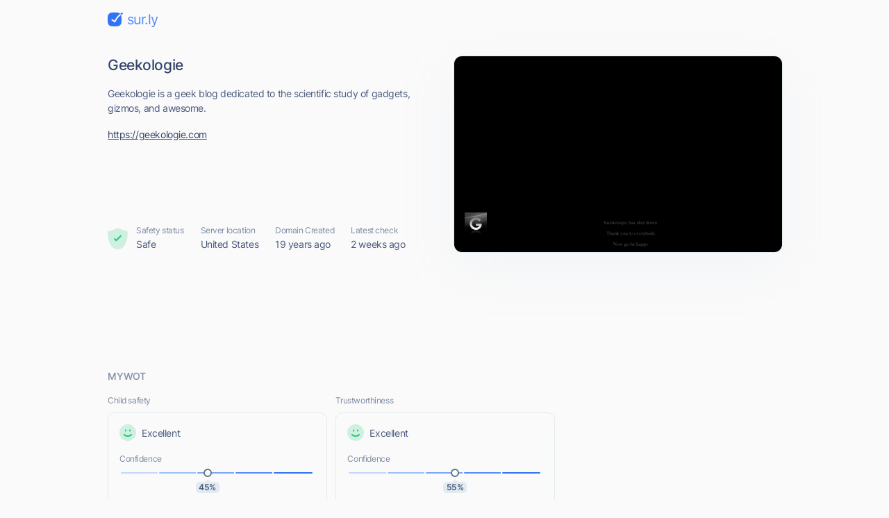

--- FILE ---
content_type: text/html; charset=utf-8
request_url: https://sur.ly/i/geekologie.com/
body_size: 16737
content:
<!DOCTYPE html>
<html lang="en">

<head>
	<meta charset="UTF-8">
	<meta http-equiv="Content-Type" content="text/html; charset=utf-8" />

	<link rel="preconnect" href="https://cdn.sur.ly">
	<link rel="dns-prefetch" href="https://cdn.sur.ly">
	<link rel="preconnect" href="https://img.sur.ly">
	<link rel="dns-prefetch" href="https://img.sur.ly">
	<link rel="preload" as="image" href="https://img.sur.ly/thumbnails/620x343/g/geekologie.com.png">

	
	<title>geekologie.com - Geekologie - Geekologie</title>
			<link rel="canonical" href="https://sur.ly/i/geekologie.com/" />	
			<link rel="amphtml" href="https://sur.ly/i/geekologie.com/amp" />	
	<meta name="viewport" content="width=device-width, initial-scale=1.0">

	<meta name="keywords" content="geekologie, black lotus, akira bike, geekologie.com, Geekologie" />
	<meta name="description" content="geekologie.com. Geekologie is a geek blog dedicated to the scientific study of gadgets, gizmos, and awesome." />

	<link rel="icon" href="https://cdn.sur.ly/favicon-32x32.png" sizes="32x32">
<link rel="icon" href="https://cdn.sur.ly/favicon-16x16.png" sizes="16x16">
<link rel="shortcut icon" href="https://cdn.sur.ly/android-chrome-192x192.png" sizes="192x192">
<link rel="shortcut icon" href="https://cdn.sur.ly/android-chrome-512x512.png" sizes="512x512">
<link rel="apple-touch-icon" href="https://cdn.sur.ly/apple-touch-icon.png" sizes="180x180">

	<style>
		a,abbr,acronym,address,applet,article,aside,audio,b,big,blockquote,body,canvas,caption,center,cite,code,dd,del,details,dfn,div,dl,dt,em,embed,fieldset,figcaption,figure,footer,form,h1,h2,h3,h4,h5,h6,header,hgroup,html,i,iframe,img,ins,kbd,label,legend,li,mark,menu,nav,object,ol,output,p,pre,q,ruby,s,samp,section,small,span,strike,strong,sub,summary,sup,table,tbody,td,tfoot,th,thead,time,tr,tt,u,ul,var,video{margin:0;padding:0;border:0;font-size:100%;font:inherit;vertical-align:baseline}:focus{outline:0}article,aside,details,figcaption,figure,footer,header,hgroup,menu,nav,section{display:block}body{line-height:1}ol,ul{list-style:none}blockquote,q{quotes:none}blockquote:after,blockquote:before,q:after,q:before{content:"";content:none}table{border-collapse:collapse;border-spacing:0}input[type=search]::-webkit-search-cancel-button,input[type=search]::-webkit-search-decoration,input[type=search]::-webkit-search-results-button,input[type=search]::-webkit-search-results-decoration{-webkit-appearance:none;-moz-appearance:none}input[type=search]{-webkit-appearance:none;-moz-appearance:none;-webkit-box-sizing:content-box;box-sizing:content-box}textarea{overflow:auto;vertical-align:top;resize:vertical}audio,canvas,video{display:inline-block;max-width:100%}audio:not([controls]){display:none;height:0}[hidden]{display:none}html{font-size:100%;-webkit-text-size-adjust:100%;-ms-text-size-adjust:100%}a:focus{outline:0}a:active,a:hover{outline:0}img{border:0;-ms-interpolation-mode:bicubic}figure{margin:0}form{margin:0}fieldset{border:1px solid silver;margin:0 2px;padding:.35em .625em .75em}legend{border:0;padding:0;white-space:normal}button,input,select,textarea{font-size:100%;margin:0;vertical-align:baseline}button,input{line-height:normal}button,select{text-transform:none}button,html input[type=button],input[type=reset],input[type=submit]{-webkit-appearance:button;cursor:pointer}button[disabled],html input[disabled]{cursor:default}input[type=checkbox],input[type=radio]{-webkit-box-sizing:border-box;box-sizing:border-box;padding:0}input[type=search]{-webkit-appearance:textfield;-webkit-box-sizing:content-box;box-sizing:content-box}input[type=search]::-webkit-search-cancel-button,input[type=search]::-webkit-search-decoration{-webkit-appearance:none}button::-moz-focus-inner,input::-moz-focus-inner{border:0;padding:0}textarea{overflow:auto;vertical-align:top}table{border-collapse:collapse;border-spacing:0}button,input,select,textarea{color:#222}::-moz-selection{background:#b3d4fc;text-shadow:none}::selection{background:#b3d4fc;text-shadow:none}img{vertical-align:middle}fieldset{border:0;margin:0;padding:0}textarea{resize:vertical}.chromeframe{margin:.2em 0;background:#ccc;color:#000;padding:.2em 0}@font-face{font-family:Inter;font-style:normal;font-weight:400;font-display:swap;src:url(https://cdn.sur.ly/domain-redesign/assets/fonts/Inter.latin.woff2) format("woff2"),url(https://cdn.sur.ly/domain-redesign/assets/fonts/Inter.latin.woff) format("woff");unicode-range:U+0000-00FF,U+0131,U+0152-0153,U+02BB-02BC,U+02C6,U+02DA,U+02DC,U+2000-206F,U+2074,U+20AC,U+2122,U+2191,U+2193,U+2212,U+2215,U+FEFF,U+FFFD}@font-face{font-family:Inter;font-style:normal;font-weight:400;font-display:swap;src:url(https://cdn.sur.ly/domain-redesign/assets/fonts/Inter.latin-ext.woff2) format("woff2"),url(https://cdn.sur.ly/domain-redesign/assets/fonts/Inter.latin-ext.woff) format("woff");unicode-range:U+0100-024F,U+0259,U+1E00-1EFF,U+2020,U+20A0-20AB,U+20AD-20CF,U+2113,U+2C60-2C7F,U+A720-A7FF}@font-face{font-family:Inter;font-style:normal;font-weight:500;font-display:swap;src:url(https://cdn.sur.ly/domain-redesign/assets/fonts/Inter-500.latin.woff2) format("woff2"),url(https://cdn.sur.ly/domain-redesign/assets/fonts/Inter-500.latin.woff) format("woff");unicode-range:U+0000-00FF,U+0131,U+0152-0153,U+02BB-02BC,U+02C6,U+02DA,U+02DC,U+2000-206F,U+2074,U+20AC,U+2122,U+2191,U+2193,U+2212,U+2215,U+FEFF,U+FFFD}@font-face{font-family:Inter;font-style:normal;font-weight:500;font-display:swap;src:url(https://cdn.sur.ly/domain-redesign/assets/fonts/Inter-500.latin-ext.woff2) format("woff2"),url(https://cdn.sur.ly/domain-redesign/assets/fonts/Inter-500.latin-ext.woff) format("woff");unicode-range:U+0100-024F,U+0259,U+1E00-1EFF,U+2020,U+20A0-20AB,U+20AD-20CF,U+2113,U+2C60-2C7F,U+A720-A7FF}@font-face{font-family:Inter;font-style:normal;font-weight:600;font-display:swap;src:url(https://cdn.sur.ly/domain-redesign/assets/fonts/Inter-600.latin.woff2) format("woff2"),url(https://cdn.sur.ly/domain-redesign/assets/fonts/Inter-600.latin.woff) format("woff");unicode-range:U+0000-00FF,U+0131,U+0152-0153,U+02BB-02BC,U+02C6,U+02DA,U+02DC,U+2000-206F,U+2074,U+20AC,U+2122,U+2191,U+2193,U+2212,U+2215,U+FEFF,U+FFFD}@font-face{font-family:Inter;font-style:normal;font-weight:600;font-display:swap;src:url(https://cdn.sur.ly/domain-redesign/assets/fonts/Inter-600.latin-ext.woff2) format("woff2"),url(https://cdn.sur.ly/domain-redesign/assets/fonts/Inter-600.latin-ext.woff) format("woff");unicode-range:U+0100-024F,U+0259,U+1E00-1EFF,U+2020,U+20A0-20AB,U+20AD-20CF,U+2113,U+2C60-2C7F,U+A720-A7FF}@font-face{font-family:Inter;font-style:normal;font-weight:700;font-display:swap;src:url(https://cdn.sur.ly/domain-redesign/assets/fonts/Inter-700.latin.woff2) format("woff2"),url(https://cdn.sur.ly/domain-redesign/assets/fonts/Inter-700.latin.woff) format("woff");unicode-range:U+0000-00FF,U+0131,U+0152-0153,U+02BB-02BC,U+02C6,U+02DA,U+02DC,U+2000-206F,U+2074,U+20AC,U+2122,U+2191,U+2193,U+2212,U+2215,U+FEFF,U+FFFD}@font-face{font-family:Inter;font-style:normal;font-weight:700;font-display:swap;src:url(https://cdn.sur.ly/domain-redesign/assets/fonts/Inter-700.latin-ext.woff2) format("woff2"),url(https://cdn.sur.ly/domain-redesign/assets/fonts/Inter-700.latin-ext.woff) format("woff");unicode-range:U+0100-024F,U+0259,U+1E00-1EFF,U+2020,U+20A0-20AB,U+20AD-20CF,U+2113,U+2C60-2C7F,U+A720-A7FF}@font-face{font-family:"Source Code Pro";src:url(https://cdn.sur.ly/domain-redesign/assets/fonts/SourceCodePro-Regular.woff2) format("woff2"),url(https://cdn.sur.ly/domain-redesign/assets/fonts/SourceCodePro-Regular.woff) format("woff"),url(https://cdn.sur.ly/domain-redesign/assets/fonts/SourceCodePro-Regular.ttf) format("truetype")}body{font-family:Inter,sans-serif;font-size:14px;line-height:21px;color:#4c5b7e;letter-spacing:-.03em;background-color:#fafafa;overflow-x:hidden}.container{margin:0 auto;padding-left:16px;padding-right:16px;max-width:970px}.caption{font-size:12px;line-height:18px;color:#7e8ba4}.block-title{font-size:14px;line-height:20px;color:#7e8ba4;margin-bottom:16px;font-weight:500;letter-spacing:-.01em;text-transform:uppercase}.wrapper-main-content{display:-webkit-box;display:-ms-flexbox;display:flex;padding-top:40px}.main-content{width:100%}a,button{font-size:inherit;color:inherit;letter-spacing:inherit}button,input{outline:0;border:none;background-color:transparent}a{display:inline-block;text-decoration:none}.layout .container{max-width:1054px}.layout .ads_pt32{padding-top:32px}.wr-connection .ads_small{display:none}.banner .wr-connection{position:relative}.banner .wr-connection .ads_small{display:block;position:absolute;left:100%;top:32px}.banner .ads_small{height:250px}.tooltip{display:-webkit-box;display:-ms-flexbox;display:flex;-webkit-box-align:center;-ms-flex-align:center;align-items:center;position:relative;margin-left:6px;cursor:pointer}.tooltip__btn{display:inline-block;width:16px;height:16px;font-size:8px;line-height:9px;font-weight:700;background-color:#e2ebf0;background-image:url(https://cdn.sur.ly/domain-redesign/assets/img/svg/tooltip.svg);background-repeat:no-repeat;background-position:center;border-radius:50%;-webkit-transition-duration:.2s;-o-transition-duration:.2s;transition-duration:.2s}.tooltip:focus .tooltip__btn,.tooltip:hover .tooltip__btn{background-color:#c9d3dd}.tooltip:focus .tooltip__message,.tooltip:hover .tooltip__message{display:inline-block}.tooltip__message{position:absolute;top:25px;left:-18px;z-index:5;display:none;padding:12px;width:-webkit-max-content;width:-moz-max-content;width:max-content;background-color:#fff;border:1px solid #e2ebf0;border-radius:10px}.tooltip__message::before{content:"";border:7px solid transparent;border-bottom:7px solid #e2ebf0;position:absolute;top:-7px;left:26px;-webkit-transform:translate(-50%,-50%);-ms-transform:translate(-50%,-50%);transform:translate(-50%,-50%)}.tooltip__message::after{content:"";border:6px solid transparent;border-bottom:6px solid #fff;position:absolute;top:-6px;left:26px;-webkit-transform:translate(-50%,-50%);-ms-transform:translate(-50%,-50%);transform:translate(-50%,-50%)}.ads{display:-webkit-box;display:-ms-flexbox;display:flex;-webkit-box-align:center;-ms-flex-align:center;align-items:center;-webkit-box-pack:center;-ms-flex-pack:center;justify-content:center}.ads_large{width:100%}.ads_small{-ms-flex-negative:0;flex-shrink:0;margin-left:26px;width:300px;height:600px}.ads-mobile_first{margin-bottom:24px;margin-left:-16px;margin-right:-16px;padding-left:19.5px;padding-right:19.5px}.ads-mobile_second{margin-bottom:24px;margin-left:-16px;margin-right:-16px}.ads-mobile_first,.ads-mobile_second{display:none;overflow-x:hidden}.header{padding-top:16px;padding-bottom:16px}.logo{display:-webkit-box;display:-ms-flexbox;display:flex;-webkit-box-align:center;-ms-flex-align:center;align-items:center}.logo__icon{margin-right:6px;width:22px;height:20px}.logo__name{font-size:20px;line-height:24px;color:#568cf8;letter-spacing:-.05em}.domain-page{display:-webkit-box;display:-ms-flexbox;display:flex;-webkit-box-align:stretch;-ms-flex-align:stretch;align-items:stretch;-webkit-box-pack:justify;-ms-flex-pack:justify;justify-content:space-between;padding-top:24px;padding-bottom:40px}.domain-page__content{display:-webkit-box;display:-ms-flexbox;display:flex;-webkit-box-orient:vertical;-webkit-box-direction:normal;-ms-flex-direction:column;flex-direction:column;margin-right:33px}.domain-page__screenshot{position:relative;-ms-flex-negative:0;flex-shrink:0;width:472px;height:282px;-webkit-box-sizing:border-box;box-sizing:border-box;-webkit-filter:drop-shadow(0 20px 36px rgba(176,192,221,.1));filter:drop-shadow(0 20px 36px rgba(176,192,221,.1))}.domain-page__screenshot-img{width:100%;height:100%;-o-object-fit:cover;object-fit:cover;-o-object-position:top left;object-position:top left;border-radius:12px;border:1px solid #e2ebf0}.domain-page__screenshot-img.border-none{border-bottom-left-radius:0;border-bottom-right-radius:0}.domain-page__screenshot-icon{position:absolute;left:16px;bottom:16px;width:40px;height:40px;border-radius:4px}.site-off::after{display:none}.screenshot-adult{border:6px solid #f83559}.page-info{display:-webkit-box;display:-ms-flexbox;display:flex;margin-top:auto}.page-info__item{margin-right:24px}.page-info__item:nth-child(1){display:-webkit-box;display:-ms-flexbox;display:flex;-webkit-box-align:center;-ms-flex-align:center;align-items:center}.page-info__item:nth-last-child(1){margin-right:0}.page-info__item_excellent .page-info__badge{background-image:url(https://cdn.sur.ly/domain-redesign/assets/img/svg/status-excellent.svg)}.page-info__item_suspicious .page-info__badge{background-image:url(https://cdn.sur.ly/domain-redesign/assets/img/svg/status-not-avaliable.svg)}.page-info__item_expicit .page-info__badge{background-image:url(https://cdn.sur.ly/domain-redesign/assets/img/svg/status-dangerous.svg)}.page-info__badge{display:inline-block;margin-right:12px;width:29px;height:32px;background-repeat:no-repeat;background-size:contain}.title{font-size:21px;line-height:28px;color:#33436b;font-weight:500}.domain-link{font-size:14px;line-height:24px;color:#33436b;text-decoration:underline;word-break:break-word}.description,.keywords,.title{margin-bottom:16px}.card{-webkit-box-sizing:border-box;box-sizing:border-box;border:1px solid #e2ebf0;border-radius:10px}.wot__block{padding-top:32px;padding-bottom:32px;-webkit-box-sizing:border-box;box-sizing:border-box;border-bottom:1px solid #e2ebf0}.wot__block_content{padding-top:0}.wot__block_audience{padding-bottom:24px}.wr-confidence{display:-webkit-box;display:-ms-flexbox;display:flex;-webkit-box-pack:justify;-ms-flex-pack:justify;justify-content:space-between;padding-bottom:24px}.confidence{padding:16px}.confidence-block{width:49%}.confidence-block .caption{margin-bottom:8px}.confidence__header{display:-webkit-box;display:-ms-flexbox;display:flex;-webkit-box-align:center;-ms-flex-align:center;align-items:center;margin-bottom:17px}.confidence__symbol{display:inline-block;margin-right:8px;width:24px;height:24px}.confidence__caption{margin-bottom:5px}.confidence-positive .confidence__symbol{background-image:url([data-uri])}.confidence-negative .confidence__symbol{background-image:url([data-uri])}.confidence-unavaliable .confidence__symbol{background-image:url([data-uri])}.confidence__progress-bar{position:relative;display:-webkit-box;display:-ms-flexbox;display:flex;margin-bottom:10px;height:6px}.confidence__progress-bar>div{margin-right:-4px;width:21%;height:100%;border:2px solid #fafafa;border-radius:8px;-webkit-box-sizing:border-box;box-sizing:border-box}.confidence__progress-bar_extra-light{background:#c2d7fe}.confidence__progress-bar_light{background:#9ebefc}.confidence__progress-bar_medium{background:#7aa5fa}.confidence__progress-bar_dark{background:#568cf8}.confidence__progress-bar_extra-dark{background:#3273f6}.confidence__progress-bar-ellipse{position:absolute;-webkit-transform:translate(-50%,-50%);-ms-transform:translate(-50%,-50%);transform:translate(-50%,-50%);display:inline-block;width:12px;height:12px;-webkit-box-sizing:border-box;box-sizing:border-box;border-radius:50%;border:2px solid #657391;background-color:#fff}.confidence__percentage{position:relative;height:16px;border-radius:4px;-webkit-box-sizing:border-box;box-sizing:border-box}.confidence__label{font-size:12px;line-height:16px;color:#4c5b7e;position:absolute;-webkit-transform:translate(-50%,-50%);-ms-transform:translate(-50%,-50%);transform:translate(-50%,-50%);display:inline-block;width:34px;height:100%;background:#e2ebf0;font-weight:600;text-align:center;letter-spacing:-.03em;border-radius:5px}.confidence__label::after{content:"";border:4px solid transparent;border-bottom:4px solid #e2ebf0;position:absolute;top:-4px;left:50%;-webkit-transform:translate(-50%,-50%);-ms-transform:translate(-50%,-50%);transform:translate(-50%,-50%)}.content-type-header{display:-webkit-box;display:-ms-flexbox;display:flex;-webkit-box-align:center;-ms-flex-align:center;align-items:center;margin-bottom:16px}.content-type__block-title{margin-bottom:0}.content-type-badges{display:-webkit-box;display:-ms-flexbox;display:flex;-webkit-box-pack:justify;-ms-flex-pack:justify;justify-content:space-between;-webkit-column-gap:16px;-moz-column-gap:16px;column-gap:16px}.content-type-verdict{display:-webkit-box;display:-ms-flexbox;display:flex;-webkit-box-align:center;-ms-flex-align:center;align-items:center;margin-bottom:15px}.content-type-verdict__link{color:#3273f6;text-decoration:underline}.content-type-verdict__icon{margin-right:8px;width:17px;height:13px}.badge{-webkit-box-flex:1;-ms-flex-positive:1;flex-grow:1;height:40px;background-repeat:no-repeat;background-position:center center}.safe-badge_inactive:nth-child(1){background-image:url(https://cdn.sur.ly/domain-redesign/assets/img/svg/malicious/inactive/mal-first.svg)}.safe-badge_inactive:nth-child(2){background-image:url(https://cdn.sur.ly/domain-redesign/assets/img/svg/malicious/inactive/mal-second.svg)}.safe-badge_inactive:nth-child(3){background-image:url(https://cdn.sur.ly/domain-redesign/assets/img/svg/malicious/inactive/mal-third.svg)}.safe-badge_inactive:nth-child(4){background-image:url(https://cdn.sur.ly/domain-redesign/assets/img/svg/malicious/inactive/mal-fourth.svg)}.safe-badge_active{background-color:rgba(248,53,89,.15);border-color:transparent}.safe-badge_active:nth-child(1){background-image:url(https://cdn.sur.ly/domain-redesign/assets/img/svg/malicious/active/mal-first-active.svg)}.safe-badge_active:nth-child(2){background-image:url(https://cdn.sur.ly/domain-redesign/assets/img/svg/malicious/active/mal-second-active.svg)}.safe-badge_active:nth-child(3){background-image:url(https://cdn.sur.ly/domain-redesign/assets/img/svg/malicious/active/mal-third-active.svg)}.safe-badge_active:nth-child(4){background-image:url(https://cdn.sur.ly/domain-redesign/assets/img/svg/malicious/active/mal-fourth-active.svg)}.adult-badge_inactive:nth-child(1){background-image:url(https://cdn.sur.ly/domain-redesign/assets/img/svg/malicious/inactive/adult-first.svg)}.adult-badge_inactive:nth-child(2){background-image:url(https://cdn.sur.ly/domain-redesign/assets/img/svg/malicious/inactive/adult-second.svg)}.adult-badge_inactive:nth-child(3){background-image:url(https://cdn.sur.ly/domain-redesign/assets/img/svg/malicious/inactive/adult-third.svg)}.adult-badge_inactive:nth-child(4){background-image:url(https://cdn.sur.ly/domain-redesign/assets/img/svg/malicious/inactive/adult-fourth.svg)}.adult-badge_active{background-color:rgba(248,53,89,.15);border-color:transparent}.adult-badge_active:nth-child(1){background-image:url(https://cdn.sur.ly/domain-redesign/assets/img/svg/malicious/active/adult-first-active.svg)}.adult-badge_active:nth-child(2){background-image:url(https://cdn.sur.ly/domain-redesign/assets/img/svg/malicious/active/adult-second-active.svg)}.adult-badge_active:nth-child(3){background-image:url(https://cdn.sur.ly/domain-redesign/assets/img/svg/malicious/active/adult-third-active.svg)}.adult-badge_active:nth-child(4){background-image:url(https://cdn.sur.ly/domain-redesign/assets/img/svg/malicious/active/adult-fourth-active.svg)}.status-list{display:-webkit-box;display:-ms-flexbox;display:flex}.status{width:29%;-webkit-box-flex:1;-ms-flex-positive:1;flex-grow:1;-ms-flex-negative:0;flex-shrink:0}.status__header{display:-webkit-box;display:-ms-flexbox;display:flex;-webkit-box-align:start;-ms-flex-align:start;align-items:flex-start;-webkit-box-pack:justify;-ms-flex-pack:justify;justify-content:space-between;margin-bottom:16px}.status__block-title{margin-bottom:0}.status:nth-child(1){padding-right:16px}.status:nth-child(2){padding-left:24px;padding-right:16px;border-left:1px solid #e2ebf0;border-right:1px solid #e2ebf0}.status:nth-last-child(1){padding-left:24px}.status__icon{display:inline-block;margin-bottom:8px;width:34px;height:37px;background-repeat:no-repeat;background-size:contain}.status-good .status__icon{background-image:url(https://cdn.sur.ly/domain-redesign/assets/img/svg/status-excellent.svg)}.status-dangerous .status__icon{background-image:url(https://cdn.sur.ly/domain-redesign/assets/img/svg/status-dangerous.svg)}.status-unavaliable .status__icon{background-image:url(https://cdn.sur.ly/domain-redesign/assets/img/svg/status-not-avaliable.svg)}.new-tab{width:24px;height:24px;stroke:#7e8ba4;-webkit-transition-duration:.2s;-o-transition-duration:.2s;transition-duration:.2s}.new-tab:hover{stroke:#1a2b58}.connection-type{display:-webkit-box;display:-ms-flexbox;display:flex;-webkit-box-align:center;-ms-flex-align:center;align-items:center}.connection-type__icon{margin-right:8px;width:12px;height:13px}.hidden{display:none}.audience-list{display:-webkit-box;display:-ms-flexbox;display:flex;-webkit-box-pack:justify;-ms-flex-pack:justify;justify-content:space-between}.audience-item{display:-webkit-box;display:-ms-flexbox;display:flex;-webkit-box-orient:vertical;-webkit-box-direction:normal;-ms-flex-direction:column;flex-direction:column;width:207px;height:213px;-webkit-box-sizing:border-box;box-sizing:border-box}.audience-item__header{display:-webkit-box;display:-ms-flexbox;display:flex;-webkit-box-align:center;-ms-flex-align:center;align-items:center;-webkit-box-pack:justify;-ms-flex-pack:justify;justify-content:space-between;padding:16px;padding-bottom:0;color:#7e8ba4}.audience-item__body{position:relative;-webkit-box-flex:1;-ms-flex-positive:1;flex-grow:1;overflow:hidden}.audience-item__body_centered{display:-webkit-box;display:-ms-flexbox;display:flex;-webkit-box-align:center;-ms-flex-align:center;align-items:center;-webkit-box-pack:center;-ms-flex-pack:center;justify-content:center}.audience-item:nth-last-child(1) .tooltip__message{right:-30px;left:auto}.audience-item:nth-last-child(1) .tooltip__message::before{left:auto;right:26px}.audience-item:nth-last-child(1) .tooltip__message::after{left:auto;right:28px}.bounce-icon{position:absolute;top:50%;left:50%;-webkit-transform:translate(-50%,-50%);-ms-transform:translate(-50%,-50%);transform:translate(-50%,-50%);width:23px;height:10px}.time-on-site{position:relative;display:-webkit-box;display:-ms-flexbox;display:flex;-webkit-box-align:center;-ms-flex-align:center;align-items:center;-webkit-box-orient:vertical;-webkit-box-direction:normal;-ms-flex-direction:column;flex-direction:column;-webkit-box-pack:center;-ms-flex-pack:center;justify-content:center;margin:0 auto;margin-top:25px;width:109px;height:109px;border:2px solid #c9d3dd;-webkit-box-sizing:border-box;box-sizing:border-box;border-radius:50%}.time-on-site__value{font-size:24px;line-height:29px;color:#4c5b7e}.time-on-site__text{color:#7e8ba4}.time-on-site::after,.time-on-site::before{content:"";display:block;width:128px;height:63px;background-image:url(https://cdn.sur.ly/domain-redesign/assets/img/other/subtract.png);background-repeat:no-repeat;background-size:cover;position:absolute;left:64%}.time-on-site::before{top:-19px;-webkit-transform:translate(-50%,-50%);-ms-transform:translate(-50%,-50%);transform:translate(-50%,-50%)}.time-on-site::after{bottom:-19px;-webkit-transform:scale(-1,1) rotate(180deg) translate(-50%,-50%);-ms-transform:scale(-1,1) rotate(180deg) translate(-50%,-50%);transform:scale(-1,1) rotate(180deg) translate(-50%,-50%)}.progress-container{width:150px;height:75px}.progress-container .progress__label{font-size:24px;line-height:29px;color:#4c5b7e}.chart-body{display:-webkit-box;display:-ms-flexbox;display:flex;-webkit-box-orient:vertical;-webkit-box-direction:normal;-ms-flex-direction:column;flex-direction:column;-webkit-box-pack:end;-ms-flex-pack:end;justify-content:flex-end;padding:12px;padding-bottom:14px}.legend{display:-webkit-box;display:-ms-flexbox;display:flex;-ms-flex-pack:distribute;justify-content:space-around;padding-top:8px;padding-left:6px;padding-right:6px;border-top:1px solid #e2ebf0}.legend__item{display:-webkit-box;display:-ms-flexbox;display:flex;-webkit-box-orient:vertical;-webkit-box-direction:normal;-ms-flex-direction:column;flex-direction:column;-webkit-box-align:center;-ms-flex-align:center;align-items:center}.legend__icon{margin-bottom:6px;width:16px;height:16px}.legend__caption{line-height:15px}.legend__value{color:#4c5b7e}.chartdiv{height:100px;margin-left:-12px;margin-right:-12px;margin-bottom:-16px}g[aria-labelledby]{display:none}.popular-pages{padding-top:24px;padding-bottom:7px;border-bottom:1px solid #e2ebf0}.popular-pages-list{display:-webkit-box;display:-ms-flexbox;display:flex;-ms-flex-wrap:wrap;flex-wrap:wrap;-webkit-box-pack:justify;-ms-flex-pack:justify;justify-content:space-between}.popular-page{margin-bottom:12px;padding:16px;max-width:313px;width:100%;-webkit-box-sizing:border-box;box-sizing:border-box;-webkit-transition-duration:.2s;-o-transition-duration:.2s;transition-duration:.2s}.popular-page:hover{background-color:#f0f5fe}.popular-page__link,.popular-page__views{margin-bottom:8px}.popular-page__link{font-size:18px;color:#3273f6;text-decoration:underline}.popular-page__views{line-height:17px}.popular-page__description{-webkit-line-clamp:3;display:-webkit-box;-webkit-box-orient:vertical;overflow:hidden}.check{padding-top:32px;padding-bottom:93px}.check-form{display:-webkit-box;display:-ms-flexbox;display:flex;padding:8px 8px 8px 28px;margin-bottom:24px;-webkit-box-sizing:border-box;box-sizing:border-box;border:1px solid #e2ebf0;border-radius:22px;-webkit-transition-duration:.2s;-o-transition-duration:.2s;transition-duration:.2s}.check-form:focus-within{border:1px solid #3273f6}.check-form__wr-input{position:relative;width:100%}.check-form__input{font-size:16px;line-height:24px;color:#1a2b58;padding-left:34px;padding-right:25px;width:100%;height:100%;-webkit-box-sizing:border-box;box-sizing:border-box}.check-form__input::-webkit-input-placeholder{font-size:18px;line-height:22px;color:#657391;font-weight:500}.check-form__input::-moz-placeholder{font-size:18px;line-height:22px;color:#657391;font-weight:500}.check-form__input:-ms-input-placeholder{font-size:18px;line-height:22px;color:#657391;font-weight:500}.check-form__input::-ms-input-placeholder{font-size:18px;line-height:22px;color:#657391;font-weight:500}.check-form__input::placeholder{font-size:18px;line-height:22px;color:#657391;font-weight:500}.check-form__input:focus+.check-form__icon{stroke:#3273f6}.check-form__icon{position:absolute;top:31px;left:0;-webkit-transform:translate(0,-50%);-ms-transform:translate(0,-50%);transform:translate(0,-50%);width:18px;height:18px;stroke:#97a3b7;-webkit-transition-duration:.2s;-o-transition-duration:.2s;transition-duration:.2s}.secondary-btn{display:-webkit-box;display:-ms-flexbox;display:flex;-webkit-box-align:center;-ms-flex-align:center;align-items:center;font-size:18px;line-height:22px;color:#3273f6;-ms-flex-negative:0;flex-shrink:0;padding:0 24px;height:64px;font-weight:500;-webkit-box-sizing:border-box;box-sizing:border-box;background-color:#e7eefe;border-radius:16px;border:3px solid transparent;-webkit-transition-duration:.2s;-o-transition-duration:.2s;transition-duration:.2s}.secondary-btn:hover{color:#fff;background-color:#3273f6}.secondary-btn:hover .secondary-btn__icon{stroke:#fff}.secondary-btn:focus{border:3px solid rgba(50,115,246,.4)}.secondary-btn:active{background-color:#295dc8;border-color:transparent}.secondary-btn_centered{margin:0 auto;width:-webkit-fit-content;width:-moz-fit-content;width:fit-content}.secondary-btn__icon{margin-left:16px;width:24px;height:24px;stroke:#3273f6}.footer{padding-top:27px;padding-bottom:24px;border-top:1px solid #e2ebf0}.footer__container{display:-webkit-box;display:-ms-flexbox;display:flex;-webkit-box-align:center;-ms-flex-align:center;align-items:center;-webkit-box-pack:justify;-ms-flex-pack:justify;justify-content:space-between}.copyright{display:-webkit-box;display:-ms-flexbox;display:flex;-webkit-box-align:end;-ms-flex-align:end;align-items:flex-end}.copyright__detailes{font-size:12px;line-height:18px;color:#4c5b7e;margin-left:14px}.navigation__list{display:-webkit-box;display:-ms-flexbox;display:flex;-webkit-box-align:center;-ms-flex-align:center;align-items:center}.navigation__item{margin-left:32px}.navigation__link{font-size:16px;line-height:24px;color:#3273f6;text-decoration:underline}.addon_v_1{width:218px;border-radius:8px 0 0 8px;background-color:#ffe392;-webkit-box-shadow:0 2px 16px 0 rgba(0,0,0,.24);box-shadow:0 2px 16px 0 rgba(0,0,0,.24);padding:24px 16px 8px;position:absolute;left:90%;top:52%;-webkit-box-sizing:border-box;box-sizing:border-box}.addon_v_1 .addon-image-container{border-radius:4px;background-color:#fff0c5;display:-webkit-box;display:-ms-flexbox;display:flex;-webkit-box-align:center;-ms-flex-align:center;align-items:center;-webkit-box-pack:center;-ms-flex-pack:center;justify-content:center;padding-top:18px;padding-bottom:18px;margin-bottom:16px}.addon_v_1 .addon-image-container img{height:48px}.addon_v_1 h2{color:#1d1d1d;font-size:14px;letter-spacing:0;line-height:16px;font-weight:600;margin-bottom:8px}.addon_v_1 p{color:#1d1d1d;font-size:14px;letter-spacing:0;line-height:16px;margin-bottom:16px}.addon_v_1 a{font-size:12px;font-weight:700;letter-spacing:.2px;text-transform:uppercase;color:#000;display:-webkit-box;display:-ms-flexbox;display:flex;-webkit-box-align:center;-ms-flex-align:center;align-items:center;-webkit-box-pack:center;-ms-flex-pack:center;justify-content:center;height:36px;width:100%;border-radius:4px;background-color:#fff;-webkit-box-shadow:0 2px 4px 0 rgba(0,0,0,.32);box-shadow:0 2px 4px 0 rgba(0,0,0,.32);margin-bottom:8px}.addon_v_1 a img{width:34px;margin-right:2px}.addon_v_1 .addon-footer{color:#656565;font-size:12px;font-weight:500;letter-spacing:0;line-height:16px;display:-webkit-box;display:-ms-flexbox;display:flex;-webkit-box-align:center;-ms-flex-align:center;align-items:center;-webkit-box-pack:center;-ms-flex-pack:center;justify-content:center;margin:0}.addon_v_1 .addon-footer img{width:24px;margin-right:2px}.addon_v_1 .addon-close{position:absolute;top:5px;right:2px;width:16px;height:16px;padding:4px;background:0 0;display:-webkit-box;display:-ms-flexbox;display:flex}.addon_v_1 .addon-close img{width:100%}.addon_v_1 .addon-arrow{position:absolute;top:40px;right:100%;width:120px}.addon_v_2{width:176px;border-radius:8px;background-color:#fff;-webkit-box-shadow:0 4px 24px 0 rgba(0,0,0,.08);box-shadow:0 4px 24px 0 rgba(0,0,0,.08);padding:16px 16px 18px;position:absolute;left:90%;top:52%;-webkit-box-sizing:border-box;box-sizing:border-box}.addon_v_2 p{color:#33436b;font-size:14px;font-weight:500;letter-spacing:0;line-height:18px;margin-bottom:16px}.addon_v_2 h2{color:#33436b;font-size:20px;font-weight:700;letter-spacing:0;line-height:24px;max-width:110px;margin-bottom:16px;margin-left:auto}.addon_v_2 .addon-text-bold{color:#3273f6;font-weight:700}.addon_v_2 a{color:#fff;font-size:12px;font-weight:700;letter-spacing:.2px;text-transform:uppercase;display:-webkit-box;display:-ms-flexbox;display:flex;-webkit-box-align:center;-ms-flex-align:center;align-items:center;-webkit-box-pack:center;-ms-flex-pack:center;justify-content:center;height:36px;width:100%;border-radius:4px;background-color:#3273f6;margin-bottom:12px}.addon_v_2 a img{width:40px;margin-right:0;margin-left:-16px}.addon_v_2 .addon-extension{display:-webkit-box;display:-ms-flexbox;display:flex;-webkit-box-align:center;-ms-flex-align:center;align-items:center;-webkit-box-pack:start;-ms-flex-pack:start;justify-content:flex-start;color:#7e8ba4;font-size:12px;letter-spacing:0;margin-bottom:5px;margin-left:-3px}.addon_v_2 .addon-extension img{width:30px;margin-right:0}.addon_v_2 hr{background-color:#e2ebf0;border:none;width:calc(100%+32px);height:1px;display:block;margin:0;margin-left:-16px;margin-bottom:4px}.addon_v_2 .addon-footer{display:-webkit-box;display:-ms-flexbox;display:flex;-webkit-box-align:center;-ms-flex-align:center;align-items:center;-webkit-box-pack:start;-ms-flex-pack:start;justify-content:flex-start;color:#7e8ba4;font-size:12px;letter-spacing:0;line-height:16px;margin:0}.addon_v_2 .addon-footer img{width:24px;margin-right:0}.addon_v_2 .addon-close{width:20px;height:20px;display:-webkit-box;display:-ms-flexbox;display:flex;position:absolute;top:12px;right:12px;padding:4px}.addon_v_2 .addon-close img{width:100%}.addon_v_2 .addon-arrow{position:absolute;top:18px;right:85%;width:130px}.addon_v_2 .addon-decorate{position:absolute;top:20px;left:0;width:110px}.addon_h_1{height:64px;width:100%;border-radius:8px;background-color:#fff;-webkit-box-shadow:0 4px 24px 0 rgba(0,0,0,.08);box-shadow:0 4px 24px 0 rgba(0,0,0,.08);display:-webkit-box;display:-ms-flexbox;display:flex;-webkit-box-pack:justify;-ms-flex-pack:justify;justify-content:space-between;position:relative;margin-top:18px;margin-bottom:12px}.addon_h_1 .addon-left-part img{position:absolute;left:0;height:100%}.addon_h_1 .addon-left-part .addon-left-part-body{color:#33436b;font-size:14px;letter-spacing:0;line-height:20px;display:-webkit-box;display:-ms-flexbox;display:flex;-webkit-box-align:start;-ms-flex-align:start;align-items:flex-start;-webkit-box-pack:center;-ms-flex-pack:center;justify-content:center;-webkit-box-orient:vertical;-webkit-box-direction:normal;-ms-flex-direction:column;flex-direction:column;height:100%;padding-left:54px}.addon_h_1 .addon-left-part .addon-left-part-body h2{font-weight:700}.addon_h_1 .addon-right-part{display:-webkit-box;display:-ms-flexbox;display:flex;-webkit-box-align:center;-ms-flex-align:center;align-items:center;padding-right:16px}.addon_h_1 .addon-right-part p{color:#7e8ba4;font-size:12px;letter-spacing:0;line-height:16px;text-align:center}.addon_h_1 .addon-right-part a{display:-webkit-box;display:-ms-flexbox;display:flex;-webkit-box-align:center;-ms-flex-align:center;align-items:center;-webkit-box-pack:center;-ms-flex-pack:center;justify-content:center;color:#fff;font-size:12px;font-weight:700;letter-spacing:.2px;line-height:28px;text-transform:uppercase;height:28px;width:111px;border-radius:4px;background-color:#3273f6;margin-bottom:4px}.addon_h_1 .addon-right-part a img{width:32px;margin-right:-2px;margin-left:-12px}.addon_h_1 .addon-right-part .addon-text-bold{color:#3273f6;font-size:14px;font-weight:700;line-height:18px;text-align:right;margin-right:16px}.addon_h_1 .addon-arrow{height:44px;position:absolute;right:97%;top:-12px;z-index:-1}.addon_h_2{height:56px;border-radius:8px;background-color:#eee;display:-webkit-box;display:-ms-flexbox;display:flex;-webkit-box-pack:justify;-ms-flex-pack:justify;justify-content:space-between;position:relative;margin-top:18px;margin-bottom:12px;padding:0 16px}.addon_h_2 .addon-left-part{display:-webkit-box;display:-ms-flexbox;display:flex;-webkit-box-align:center;-ms-flex-align:center;align-items:center}.addon_h_2 .addon-left-part img{width:24px;margin-right:16px}.addon_h_2 .addon-left-part .addon-left-part-body{color:#33436b;font-size:14px;letter-spacing:0;line-height:20px;display:-webkit-box;display:-ms-flexbox;display:flex;-webkit-box-align:start;-ms-flex-align:start;align-items:flex-start;-webkit-box-pack:center;-ms-flex-pack:center;justify-content:center;-webkit-box-orient:vertical;-webkit-box-direction:normal;-ms-flex-direction:column;flex-direction:column;height:100%}.addon_h_2 .addon-left-part .addon-left-part-body h2{font-weight:700}.addon_h_2 .addon-right-part{display:-webkit-box;display:-ms-flexbox;display:flex;-webkit-box-align:center;-ms-flex-align:center;align-items:center}.addon_h_2 .addon-right-part p{color:#7e8ba4;font-size:12px;letter-spacing:0;line-height:16px;text-align:center}.addon_h_2 .addon-right-part a{display:-webkit-box;display:-ms-flexbox;display:flex;-webkit-box-align:center;-ms-flex-align:center;align-items:center;-webkit-box-pack:center;-ms-flex-pack:center;justify-content:center;color:#33436b;font-size:12px;font-weight:700;letter-spacing:.2px;line-height:28px;text-transform:uppercase;height:28px;width:111px;border-radius:4px;background-color:#fff}.addon_h_2 .addon-right-part a img{width:32px;margin-right:-2px;margin-left:-12px}.addon_h_2 .addon-right-part .addon-text-bold{color:#7e8ba4;font-size:14px;font-weight:500;line-height:18px;text-align:right;margin-right:16px}.addon_h_2 .addon-arrow{position:absolute;left:20px;top:-4px;z-index:-1}.addon_h_3{height:56px;border-radius:0 0 8px 8px;background-color:#eee;display:-webkit-box;display:-ms-flexbox;display:flex;-webkit-box-pack:justify;-ms-flex-pack:justify;justify-content:space-between;position:relative;margin-top:0;margin-bottom:12px;padding:0 16px}.addon_h_3 .addon-left-part{display:-webkit-box;display:-ms-flexbox;display:flex;-webkit-box-align:center;-ms-flex-align:center;align-items:center}.addon_h_3 .addon-left-part img{width:24px;margin-right:16px}.addon_h_3 .addon-left-part .addon-left-part-body{color:#33436b;font-size:14px;letter-spacing:0;line-height:20px;display:-webkit-box;display:-ms-flexbox;display:flex;-webkit-box-align:start;-ms-flex-align:start;align-items:flex-start;-webkit-box-pack:center;-ms-flex-pack:center;justify-content:center;-webkit-box-orient:vertical;-webkit-box-direction:normal;-ms-flex-direction:column;flex-direction:column;height:100%}.addon_h_3 .addon-left-part .addon-left-part-body h2{font-weight:700}.addon_h_3 .addon-right-part{display:-webkit-box;display:-ms-flexbox;display:flex;-webkit-box-align:center;-ms-flex-align:center;align-items:center}.addon_h_3 .addon-right-part p{color:#7e8ba4;font-size:12px;letter-spacing:0;line-height:16px;text-align:center}.addon_h_3 .addon-right-part a{display:-webkit-box;display:-ms-flexbox;display:flex;-webkit-box-align:center;-ms-flex-align:center;align-items:center;-webkit-box-pack:center;-ms-flex-pack:center;justify-content:center;color:#33436b;font-size:12px;font-weight:700;letter-spacing:.2px;line-height:28px;text-transform:uppercase;height:28px;width:111px;border-radius:4px;background-color:#fff}.addon_h_3 .addon-right-part a img{width:32px;margin-right:-2px;margin-left:-12px}.addon_h_3 .addon-right-part .addon-text-bold{color:#7e8ba4;font-size:12px;font-weight:500;line-height:16px;text-align:right;margin-right:16px}.addon_h_3 .addon-right-part .addon-text-bold span{font-size:10px;font-weight:700;text-transform:uppercase}.addon_h_3 .addon-arrow{position:absolute;left:20px;top:-4px;z-index:-1}@media all and (max-width:994px){.wrapper-main-content{padding-top:0}}@media all and (max-width:899px){.wr-confidence{-webkit-box-orient:vertical;-webkit-box-direction:normal;-ms-flex-direction:column;flex-direction:column;padding-bottom:0}.confidence{width:100%}.confidence-block{width:100%}.confidence-block:nth-child(1){margin-bottom:24px}}@media all and (max-width:767px){.banner .wr-connection .ads_small{display:none}}@media all and (max-width:755px){.tooltip__message{width:225px}.ads_large,.ads_small{display:none}.ads-mobile_first,.ads-mobile_second{display:-webkit-box;display:-ms-flexbox;display:flex}.header .container{display:-webkit-box;display:-ms-flexbox;display:flex;-webkit-box-pack:center;-ms-flex-pack:center;justify-content:center}.domain-page{-webkit-box-orient:vertical;-webkit-box-direction:normal;-ms-flex-direction:column;flex-direction:column;-webkit-box-pack:unset;-ms-flex-pack:unset;justify-content:unset;padding-top:0;padding-bottom:24px}.domain-page__content{margin-right:0;padding-top:24px;padding-bottom:24px}.domain-page__screenshot{max-width:500px;max-height:343px;width:100%;height:auto;margin:0 auto;border-radius:0}.domain-link{-webkit-box-ordinal-group:0;-ms-flex-order:-1;order:-1}.title{margin-bottom:8px;-webkit-box-ordinal-group:0;-ms-flex-order:-1;order:-1}.description,.domain-link{margin-bottom:12px}.keywords{margin-bottom:24px}.page-info{-ms-flex-wrap:wrap;flex-wrap:wrap}.page-info__item:nth-child(1){margin-bottom:24px;width:100%}.wot__block{padding-top:24px;padding-bottom:24px;border-bottom:none}.confidence{width:100%}.content-type-verdict{-webkit-box-align:baseline;-ms-flex-align:baseline;align-items:baseline}.content-type-verdict__icon{width:14px;height:11px}.content-type-badges{-ms-flex-wrap:wrap;flex-wrap:wrap;-webkit-column-gap:0;-moz-column-gap:0;column-gap:0}.badge{width:49%;-webkit-box-flex:0;-ms-flex-positive:0;flex-grow:0}.badge:nth-child(1),.badge:nth-child(2){margin-bottom:8px}.wr-status{padding-bottom:0}.status-list{-webkit-box-orient:vertical;-webkit-box-direction:normal;-ms-flex-direction:column;flex-direction:column}.status{width:100%;padding-bottom:24px;border-bottom:1px solid #e2ebf0}.status:nth-child(1),.status:nth-child(2),.status:nth-child(3){padding-left:0;padding-right:0;border-left:none;border-right:none}.status:nth-child(2),.status:nth-child(3){padding-top:24px}.status:nth-child(3){border-bottom:none}.audience-list{-ms-flex-wrap:wrap;flex-wrap:wrap}.audience-item{height:169px}.audience-item:nth-child(1),.audience-item:nth-child(2){width:49%}.audience-item:nth-child(3){margin-top:8px;width:100%;height:auto}.time-on-site{width:85px;height:85px}.time-on-site::after,.time-on-site::before{width:104px;height:47px}.progress-container{width:103px;height:52px}.progress-container .progress__label{font-size:18px;line-height:22px}.popular-page{margin-bottom:8px;max-width:100%;width:100%}.check-form{margin-bottom:13px;padding-left:20px;border-radius:10px}.check-form__icon{top:50%;width:12px;height:12px}.check-form__input{padding-left:24px}.check-form__input::-webkit-input-placeholder{font-size:14px;line-height:17px}.check-form__input::-moz-placeholder{font-size:14px;line-height:17px}.check-form__input:-ms-input-placeholder{font-size:14px;line-height:17px}.check-form__input::-ms-input-placeholder{font-size:14px;line-height:17px}.check-form__input::placeholder{font-size:14px;line-height:17px}.secondary-btn{font-size:14px;line-height:17px;padding:0 16px;height:45px;border-radius:8px}.secondary-btn__icon{width:16px;height:16px;margin-left:8px}.check{padding-top:24px;padding-bottom:32px}.secondary-btn_centered{display:-webkit-box;display:-ms-flexbox;display:flex;-webkit-box-pack:center;-ms-flex-pack:center;justify-content:center;padding:0 54px;height:57px;width:100%;padding:0}.footer{padding-top:32px;padding-bottom:40px}.footer__container{-webkit-box-orient:vertical;-webkit-box-direction:normal;-ms-flex-direction:column;flex-direction:column}.copyright{-webkit-box-orient:vertical;-webkit-box-direction:normal;-ms-flex-direction:column;flex-direction:column;-webkit-box-align:center;-ms-flex-align:center;align-items:center;margin-bottom:30px}.copyright__detailes{margin-left:0;margin-top:10px}.navigation__list{-webkit-box-orient:vertical;-webkit-box-direction:normal;-ms-flex-direction:column;flex-direction:column}.navigation__item{margin-left:0;margin-bottom:16px}.navigation__item:nth-last-child(1){margin-bottom:0}}@media all and (max-width:995px) and (min-width:756px){.scrollable-content .container,.scrollable-content footer,.scrollable-content header{width:995px}.scrollable-content .container{padding-left:12px;padding-right:12px}.scrollable-content .wrapper-main-content{padding-top:40px}.scrollable-content .page-info__item:nth-child(1){margin-bottom:0;width:auto}}		/* mobile */ @media (max-width:755px){.adsbygoogle.adsmobile{display:block;}.adsbygoogle.adsdesktop{display:none;}}/* desktop */ @media (min-width:756px){.adsbygoogle.adsmobile{display:none;}.adsbygoogle.adsdesktop{display:block;}}	</style>

	<script async src="//pagead2.googlesyndication.com/pagead/js/adsbygoogle.js"></script></head>

<body class="scrollable-content">





<header class="header">
	<div class="container">
		<a class="logo" href="https://sur.ly">
			<svg  class="logo__icon" viewBox="0 0 22 20" fill="none" xmlns="http://www.w3.org/2000/svg">
				<path fill-rule="evenodd" clip-rule="evenodd" d="M1.89001 1.89001C0.226019 3.55399 0.157345 5.36699 0.0199978 8.99299C0.00706154 9.33451 0 9.67142 0 10C0 10.3286 0.00706153 10.6655 0.0199978 11.007C0.157345 14.633 0.226019 16.446 1.89001 18.11C3.55399 19.774 5.36699 19.8427 8.99299 19.98C9.33451 19.9929 9.67142 20 10 20C10.3286 20 10.6655 19.9929 11.007 19.98C14.633 19.8427 16.446 19.774 18.11 18.11C19.774 16.446 19.8427 14.633 19.98 11.007C19.9929 10.6655 20 10.3286 20 10C20 9.67142 19.9929 9.33451 19.98 8.99299C19.8841 6.46175 19.8217 4.81402 19.2267 3.48372C19.8938 3.00252 20.5901 2.56764 21.3115 2.19411C21.8019 1.94015 21.9936 1.33671 21.7397 0.846273C21.4857 0.355838 20.8823 0.164131 20.3919 0.418084C19.5831 0.836853 18.8083 1.32043 18.071 1.85133C16.4176 0.224942 14.6047 0.156273 11.007 0.0199978C10.6655 0.00706154 10.3286 0 10 0C9.67142 0 9.33451 0.00706153 8.99299 0.0199978C5.36699 0.157345 3.55399 0.226019 1.89001 1.89001ZM18.071 1.85133C16.2433 3.1673 14.646 4.77401 13.3331 6.40507C11.8666 8.22707 10.7237 10.1186 10.0004 11.7356L6.99939 9.78335C6.53645 9.48218 5.91701 9.61333 5.61585 10.0763C5.31468 10.5392 5.44582 11.1586 5.90877 11.4598L9.93089 14.0764C10.1888 14.2442 10.5096 14.2839 10.8006 14.1841C11.0917 14.0843 11.3205 13.856 11.4212 13.5653C11.963 12 13.1645 9.80422 14.8911 7.65911C16.1172 6.1358 17.5833 4.66918 19.2267 3.48372C18.9694 2.90837 18.6124 2.3924 18.11 1.89001C18.097 1.87701 18.084 1.86412 18.071 1.85133Z" fill="#3273F6"/>
			</svg>
			<span class="logo__name">
                sur.ly
            </span>
		</a>
	</div>
</header>

<main>
	<div class="container">
		<section class="domain-page">
	<div class="domain-page__content">
					<h1 class="title">Geekologie</h1>
		
					<p class="description">Geekologie is a geek blog dedicated to the scientific study of gadgets, gizmos, and awesome.</p>
		
		
		<a class="domain-link add_site_hit add_site" href="https://safe.sur.ly/o/geekologie.com/AA000014?pageviewId=desktop-302e323934323538303020313736383934333535332031333538343234373637" data-amp-replace="PAGE_VIEW_ID" data-amp-addparams="pageviewId=PAGE_VIEW_ID">
			https://geekologie.com		</a>

		
					<div class="ads ads-mobile_first">
									<!-- sur.ly #1 AFTER -->
<ins class="adsbygoogle adsmobile"
	 style="width:100%; height:100px"
	 data-ad-client="ca-pub-5950914822071007"
	 data-ad-slot="6717816972"></ins>
<script>
(adsbygoogle = window.adsbygoogle || []).push({});
</script>
							</div>
		
		<ul class="page-info">
						<li class="page-info__item page-info__item_excellent">
				<span class="page-info__badge"></span>
				<div>
					<p class="caption">Safety status</p>
					<p class="page-info__text">Safe</p>
				</div>
			</li>

							<li class="page-info__item">
					<p class="caption">Server location</p>
					<p class="page-info__text">United States</p>
				</li>
			
							<li class="page-info__item">
					<p class="caption">Domain Created</p>
					<p class="page-info__text">19 years ago</p>
				</li>
			
							<li class="page-info__item">
					<p class="caption">Latest check</p>
					<p class="page-info__text">2 weeks ago</p>
				</li>
					</ul>
	</div>
	<div class="domain-page__screenshot">
					<img class="domain-page__screenshot-img" src="https://img.sur.ly/thumbnails/620x343/g/geekologie.com.png" style="min-height:200px;" />
			<div class="domain-page__screenshot-icon">
				<img width="32" height="32" src="https://img.sur.ly/favicons/g/geekologie.com.ico" />
			</div>

						</div>
</section>

					<div class="ads ads_large">
				<!-- sur.ly #1 AFTER -->
<ins class="adsbygoogle adsdesktop"
	 style="width:100%; height:90px"
	 data-ad-client="ca-pub-5950914822071007"
	 data-ad-slot="6717816972">
</ins>
<script>(adsbygoogle = window.adsbygoogle || []).push({});</script>
			</div>
		
		<div class="wrapper-main-content">
			<div class="main-content">
				<section class="wot">
					<p class="block-title">MYWOT</p>
<div class="wr-confidence">
		<div class="confidence-block">
		<p class="caption">Child safety</p>
		<div class=" card confidence confidence-positive">
			<div class="confidence__header">
				<span class="confidence__symbol"></span>
				<span class="confidence__status">Excellent</span>
			</div>
			<p class="caption confidence__caption">Confidence</p>
			<div class="confidence__progress-bar">
				<div class="confidence__progress-bar_extra-light"></div>
				<div class="confidence__progress-bar_light"></div>
				<div class="confidence__progress-bar_medium"></div>
				<div class="confidence__progress-bar_dark"></div>
				<div class="confidence__progress-bar_extra-dark"></div>
				<span class="confidence__progress-bar-ellipse"
					  style="top:50%; left: 45%"></span>
			</div>
			<div class="confidence__percentage">
				<span class="confidence__label" style="top:50%; left: 45%">45%</span>
			</div>
		</div>
	</div>

			<div class="ads ads-mobile_second">
							<!-- sur.ly #2 AFTER -->
<ins class="adsbygoogle adsmobile"
	 style="text-align:center; width:100%;height:250px"
	 data-ad-client="ca-pub-5950914822071007"
	 data-ad-slot="6312823995"></ins>
<script>
(adsbygoogle = window.adsbygoogle || []).push({});
</script>
					</div>
	
	
	<div class="confidence-block">
		<p class="caption">Trustworthiness</p>
		<div class="card confidence confidence-positive">
			<div class="confidence__header">
				<span class="confidence__symbol"></span>
				<span class="confidence__status">Excellent</span>
			</div>
			<p class="caption confidence__caption">Confidence</p>
			<div class="confidence__progress-bar ">
				<div class="confidence__progress-bar_extra-light"></div>
				<div class="confidence__progress-bar_light"></div>
				<div class="confidence__progress-bar_medium"></div>
				<div class="confidence__progress-bar_dark"></div>
				<div class="confidence__progress-bar_extra-dark"></div>
				<span class="confidence__progress-bar-ellipse"
					  style="top:50%; left: 55%"></span>
			</div>
			<div class="confidence__percentage">
				<span class="confidence__label" style="top:50%; left: 55%">55%</span>
			</div>
		</div>
	</div>
</div>

<div class="wr-content-type wot__block wot__block_content">
	<div class="content-type-header">
		<p class="block-title content-type__block-title">MALICIOUS CONTENT INDICATORS</p>
		<div class="tooltip">
			<span class="tooltip__btn"></span>
			<span class="tooltip__message caption">Availability or unavailability of the flaggable/dangerous content on this website has not been fully explored by us, so you should rely on the following indicators with caution.</span>
		</div>
	</div>

			<div class="content-type-verdict">
			<svg class="content-type-verdict__icon" viewBox="0 0 17 13" fill="none" xmlns="http://www.w3.org/2000/svg">
				<path d="M1 8L5.5 12L15.5 1" stroke="#24CA7A" stroke-width="2" stroke-linecap="round" stroke-linejoin="round"/>
			</svg>
			<p>Geekologie.com most likely does not offer any malicious content.</p>
		</div>
	
	<ul class="content-type-badges">
								<li class="card badge safe-badge_inactive"></li>
								<li class="card badge safe-badge_inactive"></li>
								<li class="card badge safe-badge_inactive"></li>
								<li class="card badge safe-badge_inactive"></li>
			</ul>
</div>

					<div class="wr-status wot__block">
						<ul class="status-list">
							
<li class="status status-unavaliable">
	<div class="status__header">
		<p class="block-title status__block-title">Siteadvisor</p>
		<a href="/external?url=http%3A%2F%2Fwww.siteadvisor.com%2Fsites%2Fgeekologie.com&forceHttps=0&panel_lang=en" target="_blank">
			<svg class="new-tab" viewBox="0 0 24 24" fill="none" xmlns="http://www.w3.org/2000/svg">
				<path d="M18 12V16C18 17.1046 17.1046 18 16 18H8C6.89543 18 6 17.1046 6 16V8C6 6.89543 6.89543 6 8 6H12M14 10.5L20 4.5M20 4.5H17M20 4.5V7.5" stroke-width="2" stroke-linecap="round" stroke-linejoin="round"/>
			</svg>
		</a>
	</div>
	<span class="status__icon"></span>
	<p class="caption">Safety status</p>
	<p class="status__text">N/A</p>
</li>
							
<li class="status status-good">
	<div class="status__header">
		<p class="block-title status__block-title">SAFEBROWSING</p>
		<a href="/external?url=http%3A%2F%2Fsafebrowsing.clients.google.com%2Fsafebrowsing%2Fdiagnostic%3Fsite%3Dgeekologie.com&forceHttps=0&panel_lang=en" target="_blank">
			<svg class="new-tab" viewBox="0 0 24 24" fill="none" xmlns="http://www.w3.org/2000/svg">
				<path d="M18 12V16C18 17.1046 17.1046 18 16 18H8C6.89543 18 6 17.1046 6 16V8C6 6.89543 6.89543 6 8 6H12M14 10.5L20 4.5M20 4.5H17M20 4.5V7.5" stroke-width="2" stroke-linecap="round" stroke-linejoin="round"/>
			</svg>
		</a>
	</div>
	<span class="status__icon"></span>
	<p class="caption">Safety status</p>
	<p class="status__text">Safe</p>
</li>
							
<li class="status status-unavaliable">
	<div class="status__header">
		<p class="block-title status__block-title"> Phishtank</p>
		<a href="/external?url=http%3A%2F%2Fphishtank.org%2F&forceHttps=0&panel_lang=en" target="_blank">
			<svg class="new-tab" viewBox="0 0 24 24" fill="none" xmlns="http://www.w3.org/2000/svg">
				<path d="M18 12V16C18 17.1046 17.1046 18 16 18H8C6.89543 18 6 17.1046 6 16V8C6 6.89543 6.89543 6 8 6H12M14 10.5L20 4.5M20 4.5H17M20 4.5V7.5" stroke-width="2" stroke-linecap="round" stroke-linejoin="round"/>
			</svg>
		</a>
	</div>
	<span class="status__icon"></span>
	<p class="caption">Safety status</p>
	<p class="status__text">N/A</p>
</li>
						</ul>
					</div>

					<div class="wr-connection wot__block">
	<div>
		<p class="block-title">Secure connection support</p>

					<div class="connection-type connection-type_encrypted">
				<svg class="connection-type__icon" viewBox="0 0 12 13" fill="none" xmlns="http://www.w3.org/2000/svg">
					<path fill-rule="evenodd" clip-rule="evenodd" d="M4 5H8V4C8 2.89543 7.10457 2 6 2C4.89543 2 4 2.89543 4 4V5ZM10 5C11.1046 5 12 5.89543 12 7V11C12 12.1046 11.1046 13 10 13H2C0.895431 13 0 12.1046 0 11V7C0 5.89543 0.895431 5 2 5V4C2 1.79086 3.79086 0 6 0C8.20914 0 10 1.79086 10 4V5Z" fill="#24CA7A"/>
				</svg>
				<p class="connection-type__name">HTTPS</p>
			</div>
			<p class="caption">Geekologie.com provides SSL-encrypted connection.</p>
			</div>
</div>
					<div class="wr-content-type wot__block">
	<div class="content-type-header">
		<p class="block-title content-type__block-title">ADULT CONTENT INDICATORS</p>
		<div class="tooltip">
			<span class="tooltip__btn"></span>
			<span class="tooltip__message caption">Availability or unavailability of the flaggable/dangerous content on this website has not been fully explored by us, so you should rely on the following indicators with caution.</span>
		</div>
	</div>

			<div class="content-type-verdict">
			<svg class="content-type-verdict__icon" viewBox="0 0 17 13" fill="none" xmlns="http://www.w3.org/2000/svg">
				<path d="M1 8L5.5 12L15.5 1" stroke="#24CA7A" stroke-width="2" stroke-linecap="round" stroke-linejoin="round"/>
			</svg>
			<p>Geekologie.com most likely does not offer any adult content.</p>
		</div>
	
	<ul class="content-type-badges">
								<li class="card badge adult-badge_inactive"></li>
								<li class="card badge adult-badge_inactive"></li>
								<li class="card badge adult-badge_inactive"></li>
								<li class="card badge adult-badge_inactive"></li>
			</ul>
</div>
								<script>
			var audienceBounceRate = "40.7";
			var audienceFemalePercent = "38";
			var audienceMalePercent = "65";
		</script>
		<div class="wr-audience wot__block wot__block_audience">
			<p class="block-title">Audience</p>
			<ul class="audience-list">
									<li class="audience-item card">
						<div class="audience-item__header">
							<p>Bounce rate</p>
							<div class="tooltip">
								<span class="tooltip__btn"></span>
								<span class="tooltip__message caption">The accuracy of the provided data is based on the latest estimates available to us and can significantly differ from the real-life website stats, so should be taken with caution.</span>
							</div>
						</div>
						<div class="audience-item__body audience-item__body_centered">
							<div class="progress-container" id="container"></div>
							<svg class="bounce-icon"viewBox="0 0 23 10" fill="none" xmlns="http://www.w3.org/2000/svg">
								<circle cx="19.5" cy="3.5" r="3" stroke="#7E8BA4" stroke-linecap="round" stroke-linejoin="round"/>
								<path d="M16 3.5C15.0807 3.5 14.1705 3.65519 13.3212 3.95672C12.4719 4.25825 11.7003 4.70021 11.0503 5.25736C10.4002 5.81451 9.88463 6.47595 9.53284 7.2039C9.18106 7.93185 9 8.71207 9 9.5" stroke="#7E8BA4" stroke-linecap="round" stroke-linejoin="round"/>
								<path d="M1 2C1.98491 2 2.96018 2.19399 3.87013 2.5709C4.78007 2.94781 5.60686 3.50026 6.3033 4.1967C6.99974 4.89314 7.55219 5.71993 7.9291 6.62987C8.30601 7.53982 8.5 8.51509 8.5 9.5" stroke="#7E8BA4" stroke-linecap="round" stroke-linejoin="round"/>
								<rect x="6.25" y="9.25" width="4.5" height="0.5" rx="0.25" stroke="#7E8BA4" stroke-width="0.5" stroke-linecap="round" stroke-linejoin="round"/>
							</svg>
						</div>
					</li>
				
									<li class="audience-item card">
						<div class="audience-item__header">
							<p>Time on site</p>
							<div class="tooltip">
								<span class="tooltip__btn"></span>
								<span class="tooltip__message caption">The accuracy of the provided data is based on the latest estimates available to us and can significantly differ from the real-life website stats, so should be taken with caution.</span>
							</div>
						</div>
						<div class="audience-item__body">
							<div class="time-on-site">
								<p class="time-on-site__value" id="time-value">01:52</p>
								<p class="time-on-site__text">AVG</p>
							</div>
						</div>
					</li>
				
				<li class="audience-item card">
					<div class="audience-item__header">
						<p>Gender</p>
						<div class="tooltip tooltip-right">
							<span class="tooltip__btn"></span>
							<span class="tooltip__message caption">The accuracy of the provided data is based on the latest estimates available to us and can significantly differ from the real-life website stats, so should be taken with caution.</span>
						</div>
					</div>
					<div class="audience-item__body chart-body">
						<div class="chartdiv" id="chartdiv"></div>
						<div class="legend">
							<div class="legend__item">
								<svg class="legend__icon" viewBox="0 0 16 16" fill="none" xmlns="http://www.w3.org/2000/svg">
									<circle cx="8" cy="8" r="8" fill="#32AFF6"/>
									<path d="M8.58782 7.4C8.20713 7.02884 7.68576 6.8 7.11066 6.8C5.94497 6.8 5 7.7402 5 8.9C5 10.0598 5.94497 11 7.11066 11C8.27635 11 9.22132 10.0598 9.22132 8.9C9.22132 8.31239 8.97876 7.78116 8.58782 7.4ZM8.58782 7.4L11 5M11 5H9.52284M11 5V6.5" stroke="white" stroke-linecap="round" stroke-linejoin="round"/>
								</svg>
								<p class="caption legend__caption">Men</p>
								<p class="caption legend__value">
									65%								</p>
							</div>
							<div class="legend__item">
								<svg class="legend__icon" viewBox="0 0 16 16" fill="none" xmlns="http://www.w3.org/2000/svg">
									<circle cx="8" cy="8" r="8" fill="#F63290"/>
									<path d="M8 9C9.10457 9 10 8.10457 10 7C10 5.89543 9.10457 5 8 5C6.89543 5 6 5.89543 6 7C6 8.10457 6.89543 9 8 9ZM8 9V10.5M8 11.5C8 11.1095 8 10.5 8 10.5M8 10.5H7H9" stroke="white" stroke-linecap="round" stroke-linejoin="round"/>
								</svg>
								<p class="caption legend__caption">Women</p>
								<p class="caption legend__value">
									38%								</p>
							</div>
						</div>
					</div>
				</li>
			</ul>
		</div>
					</section>

					<section class="popular-pages">
		<p class="block-title">Popular pages</p>
		<ul class="popular-pages-list">
										<li class="popular-page card">
					<a class="popular-page__link add_site_hit" href="https://safe.sur.ly/o/geekologie.com/image.php%253Fpath%253D%25252F2013%25252F09%25252F17%25252Fharry-potter-personalities-large.jpg/AA000014?pageviewId=desktop-302e323934323538303020313736383934333535332031333538343234373637" data-amp-replace="PAGE_VIEW_ID" data-amp-addparams="pageviewId=PAGE_VIEW_ID">Geekologie</a>
					<p class="caption">Follow Us</p>
				</li>
							<li class="popular-page card">
					<a class="popular-page__link add_site_hit" href="https://safe.sur.ly/o/geekologie.com/2010%252F09%252Fgotta_collect_crack_em_all_pok.php/AA000014?pageviewId=desktop-302e323934323538303020313736383934333535332031333538343234373637" data-amp-replace="PAGE_VIEW_ID" data-amp-addparams="pageviewId=PAGE_VIEW_ID">Geekologie</a>
					<p class="caption"></p>
				</li>
							<li class="popular-page card">
					<a class="popular-page__link add_site_hit" href="https://safe.sur.ly/o/geekologie.com/2015%252F12%252Fcompany-selling-pre-fab-hobbit-hole-home.php/AA000014?pageviewId=desktop-302e323934323538303020313736383934333535332031333538343234373637" data-amp-replace="PAGE_VIEW_ID" data-amp-addparams="pageviewId=PAGE_VIEW_ID">Geekologie</a>
					<p class="caption">Company Selling Pre-Fab Hobbit Hole Homes That Can Be Assembled In Three Days
Green Magic Homes is a company that manufactures per-fabricated shells that can be used to build Hobbit-hole style homes. ...</p>
				</li>
							<li class="popular-page card">
					<a class="popular-page__link add_site_hit" href="https://safe.sur.ly/o/geekologie.com/2012%252F11%252Fworlds-longest-word-has-189819-letters-t.php/AA000014?pageviewId=desktop-302e323934323538303020313736383934333535332031333538343234373637" data-amp-replace="PAGE_VIEW_ID" data-amp-addparams="pageviewId=PAGE_VIEW_ID">Geekologie</a>
					<p class="caption">World's Longest Word Has 189,819 Letters, Takes 3.5 Hours To Pronounce (Now With Video Pronunciation!)
Note: You can download a 65KB text file of the entire 189,819 letter word HERE.  
This is a video...</p>
				</li>
							<li class="popular-page card">
					<a class="popular-page__link add_site_hit" href="https://safe.sur.ly/o/geekologie.com/2016%252F03%252Fburn-everything-man-reveals-giant-predat.php/AA000014?pageviewId=desktop-302e323934323538303020313736383934333535332031333538343234373637" data-amp-replace="PAGE_VIEW_ID" data-amp-addparams="pageviewId=PAGE_VIEW_ID">Geekologie</a>
					<p class="caption">This is a video of Youtuber gurutek cleaning his saltwater aquarium to reveal the giant predatory Eunice worm that had been living in the sediment. Apparently the 1.2-meter worm had been living in the...</p>
				</li>
							<li class="popular-page card">
					<a class="popular-page__link add_site_hit" href="https://safe.sur.ly/o/geekologie.com/AA000014?pageviewId=desktop-302e323934323538303020313736383934333535332031333538343234373637" data-amp-replace="PAGE_VIEW_ID" data-amp-addparams="pageviewId=PAGE_VIEW_ID">Geekologie</a>
					<p class="caption">This is a teaser trailer for the upcoming CBS All Access web television series Star Trek: Picard. It asks a lot of questions of why Jean-Luc Picard left his position as Starfleet admiral, but answers ...</p>
				</li>
					</ul>
	</section>

				<section class="check">
					<form class="check-form" action="/search.php" method="POST">
						<div class="check-form__wr-input">
							<input name="query" class="check-form__input" placeholder="Look up another website">
							<svg class="check-form__icon" viewBox="0 0 20 20" fill="none" xmlns="http://www.w3.org/2000/svg">
								<path d="M15.055 15.0612C16.5547 13.571 17.483 11.508 17.483 9.22857C17.483 4.68406 13.7932 1 9.24152 1C4.68985 1 1 4.68406 1 9.22857C1 13.7731 4.68985 17.4571 9.24152 17.4571C11.5101 17.4571 13.5647 16.542 15.055 15.0612ZM15.055 15.0612L19 19" stroke-width="2" stroke-linecap="round" stroke-linejoin="round"/>
							</svg>
						</div>
						<button class="secondary-btn">
							Check
							<svg class="secondary-btn__icon" viewBox="0 0 24 24" fill="none" xmlns="http://www.w3.org/2000/svg">
								<path d="M4 12H20M20 12L13.6 6M20 12L13.6 18" stroke-width="2" stroke-linecap="round" stroke-linejoin="round"/>
							</svg>
						</button>
					</form>
											<a class="secondary-btn secondary-btn_centered" href="/i/geekologie.com/neighbours">
							Open neighbouring websites list
							<svg class="secondary-btn__icon" viewBox="0 0 24 24" fill="none" xmlns="http://www.w3.org/2000/svg">
								<path d="M4 12H20M20 12L13.6 6M20 12L13.6 18" stroke-width="2" stroke-linecap="round" stroke-linejoin="round"/>
							</svg>
						</a>
									</section>
			</div>

			<div class="ads ads_small">
									<!-- sur.ly #2 AFTER -->
<ins class="adsbygoogle adsdesktop"
	 style="width:300px;height:600px"
	 data-ad-client="ca-pub-5950914822071007"
	 data-ad-slot="6312823995">
</ins>
<script>(adsbygoogle = window.adsbygoogle || []).push({});</script>
							</div>
		</div>
	</div>
</main>
<footer class="footer">
	<div class="container footer__container">
		<div class="copyright">
			<a class="logo" href="https://sur.ly">
				<svg  class="logo__icon" viewBox="0 0 22 20" fill="none" xmlns="http://www.w3.org/2000/svg">
					<path fill-rule="evenodd" clip-rule="evenodd" d="M1.89001 1.89001C0.226019 3.55399 0.157345 5.36699 0.0199978 8.99299C0.00706154 9.33451 0 9.67142 0 10C0 10.3286 0.00706153 10.6655 0.0199978 11.007C0.157345 14.633 0.226019 16.446 1.89001 18.11C3.55399 19.774 5.36699 19.8427 8.99299 19.98C9.33451 19.9929 9.67142 20 10 20C10.3286 20 10.6655 19.9929 11.007 19.98C14.633 19.8427 16.446 19.774 18.11 18.11C19.774 16.446 19.8427 14.633 19.98 11.007C19.9929 10.6655 20 10.3286 20 10C20 9.67142 19.9929 9.33451 19.98 8.99299C19.8841 6.46175 19.8217 4.81402 19.2267 3.48372C19.8938 3.00252 20.5901 2.56764 21.3115 2.19411C21.8019 1.94015 21.9936 1.33671 21.7397 0.846273C21.4857 0.355838 20.8823 0.164131 20.3919 0.418084C19.5831 0.836853 18.8083 1.32043 18.071 1.85133C16.4176 0.224942 14.6047 0.156273 11.007 0.0199978C10.6655 0.00706154 10.3286 0 10 0C9.67142 0 9.33451 0.00706153 8.99299 0.0199978C5.36699 0.157345 3.55399 0.226019 1.89001 1.89001ZM18.071 1.85133C16.2433 3.1673 14.646 4.77401 13.3331 6.40507C11.8666 8.22707 10.7237 10.1186 10.0004 11.7356L6.99939 9.78335C6.53645 9.48218 5.91701 9.61333 5.61585 10.0763C5.31468 10.5392 5.44582 11.1586 5.90877 11.4598L9.93089 14.0764C10.1888 14.2442 10.5096 14.2839 10.8006 14.1841C11.0917 14.0843 11.3205 13.856 11.4212 13.5653C11.963 12 13.1645 9.80422 14.8911 7.65911C16.1172 6.1358 17.5833 4.66918 19.2267 3.48372C18.9694 2.90837 18.6124 2.3924 18.11 1.89001C18.097 1.87701 18.084 1.86412 18.071 1.85133Z" fill="#3273F6"/>
				</svg>
				<span class="logo__name">
					sur.ly
				</span>
			</a>
			<span class="copyright__detailes">© 2012—2026                </span>
		</div>
		<nav class="navigation">
			<ul class="navigation__list">
				<li class="navigation__item">
					<a class="navigation__link"  href="https://sur.ly/privacy-policy">Privacy policy</a>
				</li>
				<li class="navigation__item">
					<a class="navigation__link"  href="https://sur.ly/cookie-policy">Cookie policy</a>
				</li>
				<li class="navigation__item">
					<a class="navigation__link"  href="https://sur.ly">About</a>
				</li>
				<li class="navigation__item">
					<a class="navigation__link"  href="https://sur.ly/terms">Terms of service</a>
				</li>
				<li class="navigation__item">
					<a class="navigation__link"  href="https://sur.ly/contacts">Removal request</a>
				</li>
			</ul>
		</nav>
	</div>
</footer>

<script>
(function() {
var loader = new Image();
var code = "3760,3661,3381,5893,7683,5982,3564";
loader.src = "https://sur.ly/stat.php?id=" + code + "&r=" + Math.round(100000 * Math.random());
})();
</script>

	<script type="text/javascript">
		var adsEnabled = 1;
		var isShowAds = 1;
		var domain = "geekologie.com";
		var device = 1;
	</script>
	<script>
		function visible( elem ) {
			return !!( elem.offsetWidth || elem.offsetHeight || elem.getClientRects().length );
		}
		window.addEventListener('load', function() {
			if(adsEnabled) {
				if(isShowAds) {
					var adsenseBlocks = Array.from(document.querySelectorAll(".adsbygoogle")).filter(visible);
					if (adsenseBlocks.length > 0) {
						var lastAdsenseBlock = adsenseBlocks[adsenseBlocks.length - 1];
						var isLastAdsenseBlockHidden = lastAdsenseBlock.clientHeight === 0;
						var loader = new Image();
						var data = [
							"domain="+domain,
							"is_ads_hidden=" + (isLastAdsenseBlockHidden ? 1 : 0),
							"viewport_height=" + window.innerHeight,
							"ads_top_coord=" + lastAdsenseBlock.offsetTop,
							"device="+device
						];
						loader.src = "/notify/adsenhit?" + data.join('&') + "&r=" + Math.round(100000 * Math.random());
					}
				} else {
					var ads = Array.from(document.querySelectorAll('*[id^="div-gpt-ad-"]'));
					var countVisibleAds = ads.filter(visible).length;
					var countHiddenAds = ads.length - countVisibleAds;
					var loader = new Image();
					var data = [
						"domain="+domain,
						"visible_ads_count=" + countVisibleAds,
						"hidden_ads_count=" + countHiddenAds,
						"device="+device
					];
					loader.src = "/notify/althit?" + data.join('&') + "&r=" + Math.round(100000 * Math.random());
				}
			}
		});
	</script>

<script async src="https://cdn.sur.ly/domain-redesign/dist/js/async-scripts.js"></script>

<!-- Google tag (gtag.js) -->
<script async src="https://www.googletagmanager.com/gtag/js?id=G-L04HQHN9RZ"></script>
<script>
	window.dataLayer = window.dataLayer || [];
	function gtag(){dataLayer.push(arguments);}
	gtag('js', new Date());

	gtag('config', 'G-L04HQHN9RZ');

	</script>

		<script type="text/javascript">
		(function() {
			var __awaiter = (this && this.__awaiter) || function (thisArg, _arguments, P, generator) {
				function adopt(value) { return value instanceof P ? value : new P(function (resolve) { resolve(value); }); }
				return new (P || (P = Promise))(function (resolve, reject) {
					function fulfilled(value) { try { step(generator.next(value)); } catch (e) { reject(e); } }
					function rejected(value) { try { step(generator["throw"](value)); } catch (e) { reject(e); } }
					function step(result) { result.done ? resolve(result.value) : adopt(result.value).then(fulfilled, rejected); }
					step((generator = generator.apply(thisArg, _arguments || [])).next());
				});
			};
			class Hits2Connector {
				constructor(createUrl, updateUrl) {
					this.createUrl = createUrl;
					this.updateUrl = updateUrl;
				}
				createHit(creationData) {
					if (this.createHitPromise)
						throw new Error("Already initialized");
					this.createHitPromise = this.sendRequest(this.createUrl, creationData);
					return this.createHitPromise;
				}
				updateHit(updateData) {
					if (!this.createHitPromise)
						throw new Error("Not initialized");
					return this.createHitPromise.then(() => this.sendRequest(this.updateUrl, updateData));
				}
				beaconHit(updateData) {
					if (!this.createHitPromise)
						throw new Error("Not initialized");
					const blobData = new Blob([JSON.stringify(updateData)], { type: "application/json" });
					navigator.sendBeacon(this.updateUrl, blobData);
				}
				sendRequest(url, data) {
					return __awaiter(this, void 0, void 0, function* () {
						return fetch(url, {
							body: JSON.stringify(data),
							method: "POST",
							cache: "no-cache",
							headers: {
								"Content-Type": "application/json",
							},
							priority: "low",
						});
					});
				}
			}
			class UserAnalytics {
				constructor(hits2Connector) {
					this.hits2Connector = hits2Connector;
					this.USER_EVENTS_THRESHOLD = 10;
					this.USER_REGISTERED_EVENTS = [
						"keyup", "mousemove", "click",
						"contextmenu", "dblclick", "swipe",
						"touchstart", "touchmove", "touchend",
						"scroll", "gesture", "gyroscope",
						"devicemotion", "deviceorientation",
					];
					this.isUnloadEventSent = false;
					this.maxYScroll = 0;
					this.userEvents = [];
				}
				initialize(creationData) {
					this.hits2Connector.createHit(creationData);
					const locationData = {
						location: {
							hostname: location.hostname,
							href: location.href,
						},
					};
					this.updateData(locationData);
					window.addEventListener("scroll", () => {
						const currentYScroll = this.getYScroll();
						this.maxYScroll = Math.max(this.maxYScroll, currentYScroll);
					});
					this.USER_REGISTERED_EVENTS.forEach((userEvent) => {
						this.userEvents.push({
							name: userEvent,
							count: 0,
						});
						window.addEventListener(userEvent, () => this.handleUserEvent(userEvent));
					});
					window.addEventListener("DOMContentLoaded", () => this.updateData(this.handleDomContentLoadedEvent()));
					window.addEventListener("load", () => this.updateData(this.handleLoadEvent()));
					window.document.addEventListener("visibilitychange", () => {
						this.updateDataViaBeacon(this.handleVisibilityStateChange());
					});
				}
				handleVisibilityStateChange() {
					if (window.document.visibilityState !== "hidden" || this.isUnloadEventSent) {
						return;
					}
					this.isUnloadEventSent = true;
					const userEventsCount = this.userEvents.reduce((eventsCount, event) => eventsCount + event.count, 0);
					return {
						unload: true,
						viewport: {
							width: this.getViewportWidth(),
							height: this.getViewportHeight(),
							topleft: window.scrollY,
						},
						maxScrollY: Math.round(this.maxYScroll),
						accumulatedEvents: this.userEvents,
						events_c: userEventsCount,
						has_events: userEventsCount > this.USER_EVENTS_THRESHOLD,
					};
				}
				getYScroll() {
					return document.documentElement.scrollTop || window.document.body.scrollTop || 0;
				}
				updateData(data) {
					if (!data) {
						return;
					}
					this.hits2Connector.updateHit(data);
				}
				updateDataViaBeacon(data) {
					if (!data) {
						return;
					}
					this.hits2Connector.beaconHit(data);
				}
				handleUserEvent(eventName) {
					let userEvent = this.userEvents.find(userEvent => userEvent.name === eventName);
					if (!userEvent) {
						return;
					}
					userEvent.count++;
				}
				handleDomContentLoadedEvent() {
					if (!('performance' in window)) {
						return;
					}
					const [perfEntry] = performance.getEntriesByType("navigation") || [];
					if (!perfEntry) {
						return;
					}
					const performanceData = {
						pageDomContentLoadedTime: Math.round(perfEntry.domContentLoadedEventStart || 0),
					};
					return {
						performance: performanceData,
					};
				}
				getViewportWidth() {
					return Math.max(window.document.documentElement.clientWidth || 0, window.innerWidth || 0);
				}
				getViewportHeight() {
					return Math.max(window.document.documentElement.clientHeight || 0, window.innerHeight || 0);
				}
				getElementAbsoluteOffset(element) {
					if (element.offsetParent === null) {
						return;
					}
					const elementRect = element.getBoundingClientRect();
					const scrollLeft = window.pageXOffset || document.documentElement.scrollLeft;
					const scrollTop = window.pageYOffset || document.documentElement.scrollTop;
					return {
						top: Math.round(elementRect.top + scrollTop),
						left: Math.round(elementRect.left + scrollLeft),
					};
				}
				getAdsenseTopLeftCorners() {
					const adsBlocks = document.querySelectorAll('.adsbygoogle');
					const returnValue = {
						x: [],
						y: [],
					};
					adsBlocks.forEach((adsBlock) => {
						const adsBlockAbsoluteOffset = this.getElementAbsoluteOffset(adsBlock);
						if (adsBlockAbsoluteOffset) {
							returnValue.x.push(adsBlockAbsoluteOffset.left);
							returnValue.y.push(adsBlockAbsoluteOffset.top);
						}
					});
					return returnValue;
				}
				getPerformanceMetadata() {
					var _a;
					const performance = {
						pageFullyLoadedTime: undefined,
					};
					if ('performance' in window) {
						const [performanceEntry] = ((_a = window.performance) === null || _a === void 0 ? void 0 : _a.getEntriesByType("navigation")) || [];
						if (performanceEntry) {
							performance.pageFullyLoadedTime = Math.round(performanceEntry.loadEventStart || 0);
						}
					}
					return performance;
				}
				handleLoadEvent() {
					return {
						viewport: {
							onload: {
								width: this.getViewportWidth(),
								height: this.getViewportHeight(),
							}
						},
						adsense: this.getAdsenseTopLeftCorners(),
						performance: this.getPerformanceMetadata(),
					};
				}
			}

			const apiHitCreateUrl = "https://api.sur.ly/api/hits2/create?clientId=desktop-de8d0c12000ab808248b4d791f8c415b6548c1b3&pageviewId=desktop-302e323934323538303020313736383934333535332031333538343234373637";
			const apiHitUpdateUrl = "https://api.sur.ly/api/hits2/appendUserdata?clientId=desktop-de8d0c12000ab808248b4d791f8c415b6548c1b3&pageviewId=desktop-302e323934323538303020313736383934333535332031333538343234373637";
			const hitCreateData = JSON.parse('{"project_id":8,"device":1,"user_agent":"Mozilla\/5.0 (Macintosh; Intel Mac OS X 10_15_7) AppleWebKit\/537.36 (KHTML, like Gecko) Chrome\/131.0.0.0 Safari\/537.36; ClaudeBot\/1.0; +claudebot@anthropic.com)","referrer":null,"metadata":{"domain_name":"geekologie.com","related_keywords_c":0,"has_related_keywords":false,"has_mywot":true,"mywot_trust":93,"mywot_privacy":93,"mywot_safety_child":88,"has_siteadvisor":true,"siteadvisor_verdict":"Unknown","siteadvisor_good_rating":0,"siteadvisor_bad_rating":0,"rating":72,"adult_abuse_c":0,"suspicious_abuse_c":0,"spam_abuse_c":0,"other_abuse_c":0,"is_safe_url_type":true,"keywords_c":3,"popular_urls_c":6,"has_popular_urls":true,"is_visit_from_panel":false,"is_backlinkless_site":false,"has_safe_browsing":true,"safe_browsing_is_suspicious":false,"is_prefix_i":1,"domain_info_safety_type":0,"has_extra_content":false,"googlebot_crawled_at":null,"google_bot_hits_c":"0","is_short_domain":1,"is_long_domain":0,"from_google_query":"","is_https_request":true,"request_time":1768943553},"metadata_checksum":"MTkzNzUxMDUzMA=="}');
			const analytics = new UserAnalytics(new Hits2Connector(apiHitCreateUrl, apiHitUpdateUrl));
			analytics.initialize(hitCreateData);
		})();
	</script>

</body>

</html>


--- FILE ---
content_type: text/html; charset=utf-8
request_url: https://www.google.com/recaptcha/api2/aframe
body_size: 251
content:
<!DOCTYPE HTML><html><head><meta http-equiv="content-type" content="text/html; charset=UTF-8"></head><body><script nonce="6Y8jpauUUEkWVqQr9WJ_Dg">/** Anti-fraud and anti-abuse applications only. See google.com/recaptcha */ try{var clients={'sodar':'https://pagead2.googlesyndication.com/pagead/sodar?'};window.addEventListener("message",function(a){try{if(a.source===window.parent){var b=JSON.parse(a.data);var c=clients[b['id']];if(c){var d=document.createElement('img');d.src=c+b['params']+'&rc='+(localStorage.getItem("rc::a")?sessionStorage.getItem("rc::b"):"");window.document.body.appendChild(d);sessionStorage.setItem("rc::e",parseInt(sessionStorage.getItem("rc::e")||0)+1);localStorage.setItem("rc::h",'1768943556576');}}}catch(b){}});window.parent.postMessage("_grecaptcha_ready", "*");}catch(b){}</script></body></html>